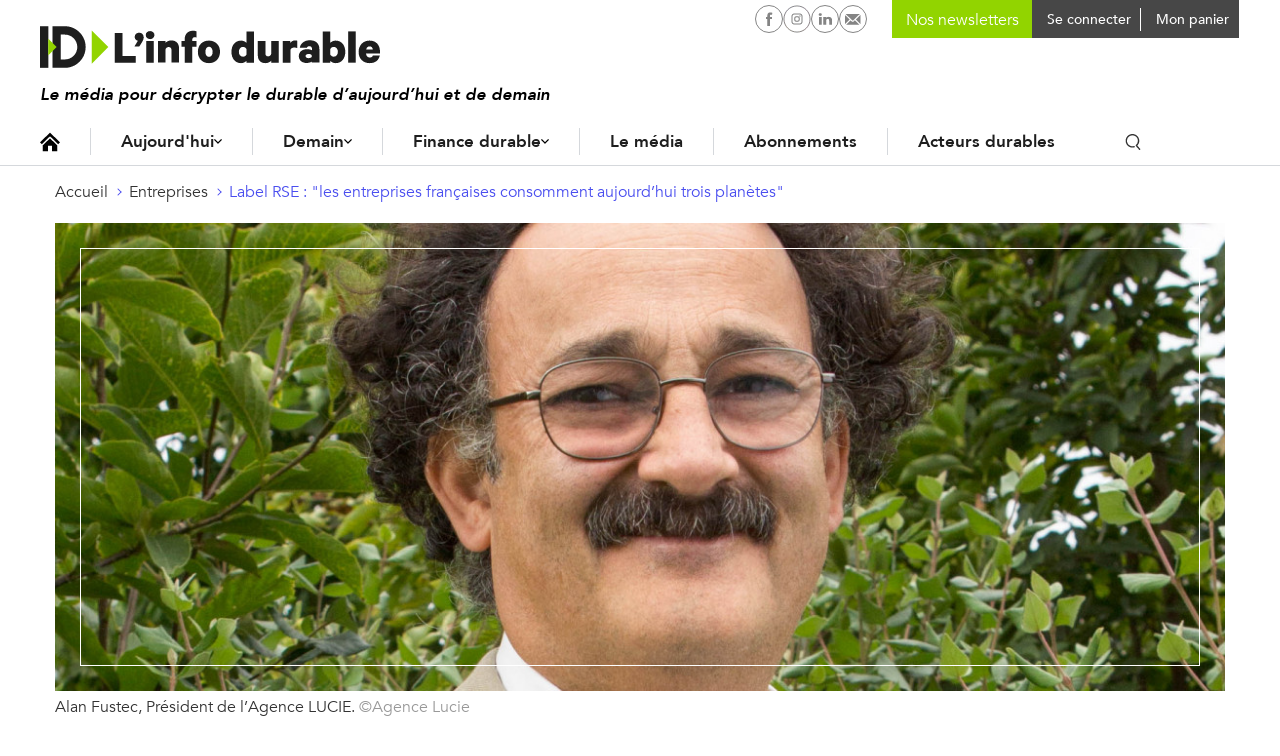

--- FILE ---
content_type: text/html; charset=UTF-8
request_url: https://www.linfodurable.fr/entreprises/rse-les-entreprises-francaises-consomment-aujourdhui-trois-planetes-36720
body_size: 16941
content:
<!DOCTYPE html>
<!--[if lte IE 9 ]><html lang="fr" dir="ltr" prefix="og: https://ogp.me/ns#" class="no-js no-touch ie-9 lte-ie9"><![endif]-->
<!--[if (gt IE 9)|!(IE)]><!--><html lang="fr" dir="ltr" prefix="og: https://ogp.me/ns#" class="no-js no-touch"><!--<![endif]-->
<head>
	<meta charset="utf-8" />
	<title>RSE : &quot;les entreprises françaises consomment aujourd’hui trois planètes&quot;</title>
	<link rel="canonical" href="https://www.linfodurable.fr/entreprises/rse-les-entreprises-francaises-consomment-aujourdhui-trois-planetes-36720" />
<meta name="description" content="Labellisation RSE, formation... l&#039;Agence LUCIE aide depuis plusieurs années les organisations à devenir des acteurs de la transition." />
<meta property="og:title" content="Label RSE : &quot;les entreprises françaises consomment aujourd’hui trois planètes&quot;" />
<meta property="og:description" content="Labellisation RSE, formation... l&#039;Agence LUCIE aide depuis plusieurs années les organisations à devenir des acteurs de la transition." />
<meta property="og:image" content="https://www.linfodurable.fr/sites/linfodurable/files/styles/share/public/2023-02/Alan-Fustec-AgenceLUCIE.jpg?itok=roFayYt9" />
<meta property="og:image:width" content="2002" />
<meta property="og:image:height" content="2002" />
<meta name="twitter:card" content="summary_large_image" />
<meta name="twitter:site" content="@ID_LinfoDurable" />
<meta name="MobileOptimized" content="width" />
<meta name="HandheldFriendly" content="true" />
<meta name="viewport" content="width=device-width, initial-scale=1, shrink-to-fit=no" />
<meta name="robots" content="max-snippet:-1" />
<meta name="robots" content="max-image-preview:large" />
<meta name="robots" content="max-video-preview:-1" />
<meta http-equiv="refresh" content="180" />
<link rel="shortcut icon" href="/sites/linfodurable/themes/id1/favicons/favicon.ico" type="image/vnd.microsoft.icon" />
<link rel="revision" href="https://www.linfodurable.fr/entreprises/rse-les-entreprises-francaises-consomment-aujourdhui-trois-planetes-36720" />

	<script>
	var _DEVICE_TOUCH_ = false;
	(function(ua,h,c) {
		h[c] = h[c].replace('no-js', 'js');
		if (('ontouchstart' in window) || (window.DocumentTouch && document instanceof DocumentTouch) || (navigator.MaxTouchPoints > 0) || (navigator.msMaxTouchPoints > 0)) {
			_DEVICE_TOUCH_ = true;
			h[c] = h[c].replace('no-touch', 'touch');
		}
	})(navigator.userAgent.toLowerCase(), document.documentElement, 'className');</script>
	<link rel="preload" crossOrigin="anonymous" href="/sites/linfodurable/themes/id1/fonts/Avenir-Book.woff" as="font">
	<link rel="preload" crossOrigin="anonymous" href="/sites/linfodurable/themes/id1/fonts/Avenir-Medium.woff" as="font">
	<link rel="preload" crossOrigin="anonymous" href="/sites/linfodurable/themes/id1/fonts/Avenir-Heavy.woff" as="font">
	<link rel="stylesheet" media="all" href="/sites/linfodurable/files/css/css_puKA4AH66nRp3A97ZD5jgaqmyt5PawF7ldSif3JPkBU.css" />
<link rel="stylesheet" media="all" href="/sites/linfodurable/files/css/css_MTe8iC6GeCBMlG0nXhOOgn2shkuuIq8u-YStiq0dH2U.css" />
<link rel="stylesheet" media="print" href="/sites/linfodurable/files/css/css_xdy4RZJF51dwcjz2egLY_f3QEtDPcbemm3-9xePHPgY.css" />
<link rel="stylesheet" media="all" href="/sites/linfodurable/files/css/css_GNDYwyT1vDbxbxRSb537jj9azLimkAb7MNL3JNFMMdU.css" />

	
	<link rel="apple-touch-icon" sizes="180x180" href="/sites/linfodurable/themes/id1/favicons/apple-touch-icon.png">
	<link rel="icon" type="image/png" sizes="32x32" href="/sites/linfodurable/themes/id1/favicons/favicon-32x32.png">
	<link rel="icon" type="image/png" sizes="16x16" href="/sites/linfodurable/themes/id1/favicons/favicon-16x16.png">
	<link rel="manifest" href="/sites/linfodurable/themes/id1/favicons/manifest.json">
	<link rel="mask-icon" href="/sites/linfodurable/themes/id1/favicons/safari-pinned-tab.svg" color="#94d60a">
	<meta name="theme-color" content="#ffffff">

  <!-- SirData CMP -->
  <script type="text/javascript" src="https://cache.consentframework.com/js/pa/33091/c/6lRPM/stub" referrerpolicy="origin" charset="utf-8"></script>
  <script>
  window.Sddan = {
      "info": {
          "hd_m" : "",
          "hd_s256" : "",
          "uf_postal_code" : "",
          "uf_bday" : "",
          "uf_gender" : "",
      }
  };
  </script>
  <script type="text/javascript" src="https://choices.consentframework.com/js/pa/33091/c/6lRPM/cmp" referrerpolicy="origin" charset="utf-8" async></script>
  <!-- End SirData CMP -->

	<script>
    (function(i,s,o,g,r,a,m){i['GoogleAnalyticsObject']=r;i[r]=i[r]||function(){
    (i[r].q=i[r].q||[]).push(arguments)},i[r].l=1*new Date();a=s.createElement(o),
    m=s.getElementsByTagName(o)[0];a.async=1;a.src=g;m.parentNode.insertBefore(a,m)
    })(window,document,'script','https://www.google-analytics.com/analytics.js','ga');
    ga('create', 'UA-102740576-1', 'auto');
    ga('send', 'pageview');
	</script>

  <!-- SirData server side -->
  <script type="text/javascript"> window.dataLayer = window.dataLayer || [];
    window.dataLayer.push({ 'gtm.start': new Date().getTime(), event: 'gtm.js' });
  </script>
  <script type="text/javascript" src="https://zjycvv.linfodurable.fr/ksvtne.js" async></script>
  <!-- End SirData server side -->

  <!-- Facebook Pixel Code -->
  <script>
    !function(f,b,e,v,n,t,s)
    {if(f.fbq)return;n=f.fbq=function(){n.callMethod?
    n.callMethod.apply(n,arguments):n.queue.push(arguments)};
    if(!f._fbq)f._fbq=n;n.push=n;n.loaded=!0;n.version='2.0';
    n.queue=[];t=b.createElement(e);t.async=!0;
    t.src=v;s=b.getElementsByTagName(e)[0];
    s.parentNode.insertBefore(t,s)}(window, document,'script',
    'https://connect.facebook.net/en_US/fbevents.js');
    fbq('init', '356717959182423');
    fbq('track', 'PageView');
  </script>
  <noscript><img height="1" width="1" style="display:none" src="https://www.facebook.com/tr?id=356717959182423&ev=PageView&noscript=1" /></noscript>
  <!-- End Facebook Pixel Code -->

  <script async src="https://pagead2.googlesyndication.com/pagead/js/adsbygoogle.js?client=ca-pub-2033494139890873" crossorigin="anonymous"></script>
  <script async id="ebx" src="//applets.ebxcdn.com/ebx.js"></script>
</head>
<body class="page-category--entreprises path-node page-node-type-article">

  <script type="text/javascript">
    data = [{"page-type":"article","page-category":"entreprises","article-id":"article-36720","article-format":"entreprises","article-type":"article","log":false}];
    window.dataLayer = (window.dataLayer || []).reverse();
    window.dataLayer.push(data[0]);
    window.dataLayer = window.dataLayer.reverse();
  </script>

  <!-- Google Tag Manager (noscript) -->
  <noscript><iframe src="https://www.googletagmanager.com/ns.html?id=GTM-5KKCSXQ"
  height="0" width="0" style="display:none;visibility:hidden"></iframe></noscript>
  <!-- End Google Tag Manager (noscript) -->

	<script>
	(function(d,c,xhr,e){
		xhr = new XMLHttpRequest();
		xhr.open('GET', '/sites/linfodurable/themes/id1/img/sprite-icons.svg?t7bu82=', !0);
		xhr.onload = function () {
			e = d.createElement('div');
			e.innerHTML = xhr.responseText;
			d.body.insertBefore(e[c][0], d.body[c][0]);
		};
		xhr.send();
	})(document, 'childNodes');
	</script>
	
	  <div class="dialog-off-canvas-main-canvas" data-off-canvas-main-canvas>
    <div id="popin-newsletter-modal" data-closable>
  <div>
    <div class="popin-content">
      <button class="close" aria-label="Close alert" type="button" data-close>
        <span aria-hidden="true">&times;</span>
      </button>
      <div class="popin-title">
        Newsletters ID, l’Info Durable
      </div>
      <div class="popin-description">
        <p>
          Pour ne rien rater de <strong>l’info durable</strong>, abonnez-vous <strong>gratuitement</strong> à nos newsletters.
        </p>
      </div>
      <div id="newsletter-block-container"></div>
          </div>
  </div>
</div>


<ul class="access-links hide-print">
	<li>
		<a href="#navigation" class="color-white bg-grey-dark">Navigation</a>
	</li>
	<li>
		<a href="#contenu" class="color-white bg-grey-dark">Contenu</a>
	</li>
</ul>
<input
type="checkbox" id="menu-mobile-toggle">

<header class="site-header hide-print" role="banner">
	<div class="container">
		<div class="site-header_inner"> 
			<label for="menu-mobile-toggle" class="hide-l">
				<svg class="icon icon-ic_burger fs-20" role="img" aria-hidden="true"><use xlink:href="#ic_burger-icon"/></svg>

				<svg class="icon icon-close fs-20" role="img" aria-hidden="true"><use xlink:href="#close-icon"/></svg>

			</label>
			<a href="https://www.linfodurable.fr/" class="site-header_logo">
				<img src="/sites/linfodurable/themes/id1/img/logo_new.svg" alt="ID, l'Info Durable" width="340" class="">
							</a>
			<div class="header_baseline">Le média pour décrypter le durable d’aujourd’hui et de demain</div>

						<div class="site-header_user">
				<nav id="block-id-main-menu" role="navigation" aria-labelledby="id-main-menu-title" class="block block-menu navigation menu--main">
					<p id="id-main-menu-title" class="visually-hidden">Navigation principale</p>
					

  <ul class="menu menu-level-0">
      
    <li class="menu-item">
      <a href="/" class="icon-home" data-drupal-link-system-path="&lt;front&gt;">Accueil</a>
                    
  
  <div class="menu_link_content menu-link-contentmenu-v3 view-mode-default menu-dropdown">
  <div class="dropdown-content">
              
          </div>
  </div>



          </li>
      
    <li class="menu-item menu-item--expanded">
      <a href="/aujourdhui" data-drupal-link-system-path="node/36972">Aujourd&#039;hui</a>
                    
  
  <div class="menu_link_content menu-link-contentmenu-v3 view-mode-default menu-dropdown menu-dropdown-0 menu-type-default">
  <div class="dropdown-content">
              
            <div class="clearfix text-formatted field field--name-field-teaser field--type-text-long field--label-hidden field__item"><p>Des actualités, des décryptages et des solutions qui façonnent la transition écologique et le durable d’aujourd'hui.</p>
</div>
      
  <ul class="menu menu-level-1">
      
    <li class="menu-item menu-item--expanded">
      <a href="">Aujourd’hui</a>
                    
  
  <div class="menu_link_content menu-link-contentmenu-v3 view-mode-default menu-dropdown menu-dropdown-1 menu-type-default">
  <div class="dropdown-content">
              
  <ul class="menu menu-level-2">
      
    <li class="menu-item">
      <a href="/aujourdhui/actualites" data-drupal-link-system-path="aujourdhui/actualites">Actualités</a>
                    
  
  <div class="menu_link_content menu-link-contentmenu-v3 view-mode-default menu-dropdown">
  <div class="dropdown-content">
              
          </div>
  </div>



          </li>
      
    <li class="menu-item">
      <a href="/aujourdhui/agir-quotidien" data-drupal-link-system-path="aujourdhui/agir-quotidien">Au quotidien</a>
                    
  
  <div class="menu_link_content menu-link-contentmenu-v3 view-mode-default menu-dropdown">
  <div class="dropdown-content">
              
          </div>
  </div>



          </li>
      
    <li class="menu-item">
      <a href="/tendances" data-drupal-link-system-path="taxonomy/term/3288">Tendances</a>
                    
  
  <div class="menu_link_content menu-link-contentmenu-v3 view-mode-default menu-dropdown">
  <div class="dropdown-content">
              
          </div>
  </div>



          </li>
      
    <li class="menu-item">
      <a href="/magazines" data-drupal-link-system-path="magazines">Magazines</a>
                    
  
  <div class="menu_link_content menu-link-contentmenu-v3 view-mode-default menu-dropdown">
  <div class="dropdown-content">
              
          </div>
  </div>



          </li>
      
    <li class="menu-item">
      <a href="/agenda" data-drupal-link-system-path="agenda">Agenda</a>
                    
  
  <div class="menu_link_content menu-link-contentmenu-v3 view-mode-default menu-dropdown">
  <div class="dropdown-content">
              
          </div>
  </div>



          </li>
      
    <li class="menu-item">
      <a href="https://www.linfodurable.fr/dossiers">Dossiers</a>
                    
  
  <div class="menu_link_content menu-link-contentmenu-v3 view-mode-default menu-dropdown">
  <div class="dropdown-content">
              
          </div>
  </div>



          </li>
    </ul>



          </div>
  </div>



          </li>
    </ul>



          </div>
  </div>



          </li>
      
    <li class="menu-item menu-item--expanded">
      <a href="/demain" data-drupal-link-system-path="node/36973">Demain</a>
                    
  
  <div class="menu_link_content menu-link-contentmenu-v3 view-mode-default menu-dropdown menu-dropdown-0 menu-type-default">
  <div class="dropdown-content">
              
            <div class="clearfix text-formatted field field--name-field-teaser field--type-text-long field--label-hidden field__item"><p>Des infos sur les innovations en cours, des portraits et initiatives inspirantes, ici et ailleurs, pour construire le monde durable de demain.</p>
</div>
      
  <ul class="menu menu-level-1">
      
    <li class="menu-item menu-item--expanded">
      <a href="">Demain</a>
                    
  
  <div class="menu_link_content menu-link-contentmenu-v3 view-mode-default menu-dropdown menu-dropdown-1 menu-type-default">
  <div class="dropdown-content">
              
  <ul class="menu menu-level-2">
      
    <li class="menu-item">
      <a href="/solutions" data-drupal-link-system-path="taxonomy/term/3291">Solutions</a>
                    
  
  <div class="menu_link_content menu-link-contentmenu-v3 view-mode-default menu-dropdown">
  <div class="dropdown-content">
              
          </div>
  </div>



          </li>
      
    <li class="menu-item">
      <a href="/inspirations" data-drupal-link-system-path="taxonomy/term/3290">Inspirations</a>
                    
  
  <div class="menu_link_content menu-link-contentmenu-v3 view-mode-default menu-dropdown">
  <div class="dropdown-content">
              
          </div>
  </div>



          </li>
      
    <li class="menu-item">
      <a href="/ailleurs-dans-le-monde" data-drupal-link-system-path="taxonomy/term/3289">Ailleurs dans le monde</a>
                    
  
  <div class="menu_link_content menu-link-contentmenu-v3 view-mode-default menu-dropdown menu-dropdown-2 menu-type-default">
  <div class="dropdown-content">
              
            <div class="clearfix text-formatted field field--name-field-teaser field--type-text-long field--label-hidden field__item"><p>Demain en France ?</p>
</div>
      
          </div>
  </div>



          </li>
      
    <li class="menu-item">
      <a href="/tribunes" data-drupal-link-system-path="taxonomy/term/3293">Tribunes</a>
                    
  
  <div class="menu_link_content menu-link-contentmenu-v3 view-mode-default menu-dropdown">
  <div class="dropdown-content">
              
          </div>
  </div>



          </li>
    </ul>



          </div>
  </div>



          </li>
    </ul>



          </div>
  </div>



          </li>
      
    <li class="menu-item menu-item--expanded">
      <a href="/finance-durable" data-drupal-link-system-path="node/36974">Finance durable</a>
                    
  
  <div class="menu_link_content menu-link-contentmenu-v3 view-mode-default menu-dropdown menu-dropdown-0 menu-type-default">
  <div class="dropdown-content">
              
            <div class="clearfix text-formatted field field--name-field-teaser field--type-text-long field--label-hidden field__item"><p>Toute l’information de la finance durable, des contenus pédagogiques et des outils pour épargnants et investisseurs.</p>
</div>
      
  <ul class="menu menu-level-1">
      
    <li class="menu-item menu-item--expanded">
      <a href="">Finance durable</a>
                    
  
  <div class="menu_link_content menu-link-contentmenu-v3 view-mode-default menu-dropdown menu-dropdown-1 menu-type-default">
  <div class="dropdown-content">
              
  <ul class="menu menu-level-2">
      
    <li class="menu-item">
      <a href="/finance-durable/actualites" data-drupal-link-system-path="taxonomy/term/3191">Actualités</a>
                    
  
  <div class="menu_link_content menu-link-contentmenu-v3 view-mode-default menu-dropdown">
  <div class="dropdown-content">
              
          </div>
  </div>



          </li>
      
    <li class="menu-item">
      <a href="/epargnants">Épargnants</a>
                    
  
  <div class="menu_link_content menu-link-contentmenu-v3 view-mode-default menu-dropdown menu-dropdown-2 menu-type-default">
  <div class="dropdown-content">
              
            <div class="clearfix text-formatted field field--name-field-teaser field--type-text-long field--label-hidden field__item"><p>Découvrir</p>
</div>
      
          </div>
  </div>



          </li>
      
    <li class="menu-item">
      <a href="/investir-durable/professionnels">Professionnels</a>
                    
  
  <div class="menu_link_content menu-link-contentmenu-v3 view-mode-default menu-dropdown menu-dropdown-2 menu-type-default">
  <div class="dropdown-content">
              
            <div class="clearfix text-formatted field field--name-field-teaser field--type-text-long field--label-hidden field__item"><p>Aller plus loin</p>
</div>
      
          </div>
  </div>



          </li>
      
    <li class="menu-item">
      <a href="/finance-durable/2030-investir-demain" data-drupal-link-system-path="taxonomy/term/3295">2030, Investir Demain</a>
                    
  
  <div class="menu_link_content menu-link-contentmenu-v3 view-mode-default menu-dropdown">
  <div class="dropdown-content">
              
          </div>
  </div>



          </li>
    </ul>



          </div>
  </div>



          </li>
    </ul>



<div  class="link-magazine">
      
            <div class="field field--name-field-link field--type-link field--label-hidden field__item"><a href="/magazines/investir-durable">Retrouvez notre dernier magazine</a></div>
      
            <div class="field field--name-field-image field--type-image field--label-hidden field__item">  <img src="/sites/linfodurable/files/2025-09/push-magazine-finance-2025_0.png" width="468" height="432" alt="" />

</div>
      
  </div>

          </div>
  </div>



          </li>
      
    <li class="menu-item">
      <a href="/qui-sommes-nous" data-drupal-link-system-path="node/47222">Le média</a>
                    
  
  <div class="menu_link_content menu-link-contentmenu-v3 view-mode-default menu-dropdown">
  <div class="dropdown-content">
              
          </div>
  </div>



          </li>
      
    <li class="menu-item">
      <a href="/decouvrez-nos-formules-dabonnement" data-drupal-link-system-path="node/47221">Abonnements</a>
                    
  
  <div class="menu_link_content menu-link-contentmenu-v3 view-mode-default menu-dropdown">
  <div class="dropdown-content">
              
          </div>
  </div>



          </li>
      
    <li class="menu-item">
      <a href="/partenaires" data-drupal-link-system-path="partenaires">Acteurs durables</a>
                    
  
  <div class="menu_link_content menu-link-contentmenu-v3 view-mode-default menu-dropdown">
  <div class="dropdown-content">
              
          </div>
  </div>



          </li>
    </ul>


					<div class="search-block inline-block">
						<button class="toggle-search p-5 font-medium"><svg class="icon icon-ic_search " role="img" aria-hidden="true"><use xlink:href="#ic_search-icon"/></svg>
</button>
						<form class="id-search-api-page-block-form search-api-page-block-form search-form search-block-form container-inline" data-drupal-selector="id-search-api-page-block-form" action="/entreprises/rse-les-entreprises-francaises-consomment-aujourdhui-trois-planetes-36720" method="post" id="id-search-api-page-block-form" accept-charset="UTF-8">
  <div class="form--inline">
    <div class="js-form-item form-item js-form-type-search form-type-search js-form-item-keys form-item-keys form-no-label">
      <label for="edit-keys" class="visually-hidden">Rechercher</label>
          <input title="Indiquer les termes à rechercher" placeholder="Rechercher une info ou une solution" autocomplete="off" class="id_search_autocomplete form-search" data-drupal-selector="edit-keys" type="search" id="edit-keys" name="keys" value="" size="15" maxlength="128" />

        </div>
  <input autocomplete="off" data-drupal-selector="form-dgq2c-h3jh4z6hy4bta0sk5gj1ktpx1zfgedlxzhvzi" type="hidden" name="form_build_id" value="form-DGQ2C-h3jH4Z6hY4btA0Sk5gj1ktpX1ZFgedlXZHVZI" />
  <input data-drupal-selector="edit-id-search-api-page-block-form" type="hidden" name="form_id" value="id_search_api_page_block_form" />
<div data-drupal-selector="edit-actions" class="form-actions js-form-wrapper form-wrapper" id="edit-actions--2">  <input class="search-form__submit button js-form-submit form-submit" data-drupal-selector="edit-submit" type="submit" id="edit-submit" name="op" value="Ok" />
</div>

</div>
</form>

						<div class="id_search_autocomplete_wrapper">
							<div class="id_search_autocomplete_target"></div>
							<div class="id_search_autocomplete_ads">
														<ins data-revive-zoneid="173" data-revive-id="b6e958f629c30dff22c2f8c437bf8977"></ins>
			
							</div>
						</div>
						<div class="id_search_autocomplete_overlay"></div>
					</div>
				</nav>
				<div class="search-block search-block--mobile">
					<div class="block block-views block-views-exposed-filter-blocksearch-page-1">
  
      <h2>Vous ne trouvez rien ?</h2>
    
      <form class="views-exposed-form" data-drupal-selector="views-exposed-form-search-page-1" action="/search" method="get" id="views-exposed-form-search-page-1" accept-charset="UTF-8">
  <div class="form--inline clearfix">
  <div class="js-form-item form-item js-form-type-textfield form-type-textfield js-form-item-keys form-item-keys form-no-label">
          <input placeholder="Rechercher une info ou une solution" data-drupal-selector="edit-keys" type="text" id="edit-keys--4" name="keys" value="" size="30" maxlength="128" class="form-text" />

        </div>
<div data-drupal-selector="edit-actions" class="form-actions js-form-wrapper form-wrapper" id="edit-actions--6">  <input data-drupal-selector="edit-submit-search" type="submit" id="edit-submit-search" value="Rechercher" class="button js-form-submit form-submit" />
</div>

</div>

</form>

  </div>

				</div>
			</div>

			<div class="user-menu-buttons">
				<div class="social-networks">
					<a href="https://www.facebook.com/IDlinfodurable/" target="_blank" rel="noopener" class="p-4"><svg class="icon icon-facebook-circle " role="img" aria-hidden="true"><use xlink:href="#facebook-circle-icon"/></svg>

						<span class="visually-hidden">L'infodurable sur Facebook</span>
					</a>
										                    <a href="https://www.instagram.com/id_linfodurable/" target="_blank" rel="noopener" class="p-4"><svg class="icon icon-instagram-circle " role="img" aria-hidden="true"><use xlink:href="#instagram-circle-icon"/></svg>

						<span class="visually-hidden">L'infodurable sur Instagram</span>
					</a>
										<a href="https://www.linkedin.com/company/id-l-info-durable-tousacteurs/" target="_blank" rel="noopener" class="p-4"><svg class="icon icon-linkedin-circle " role="img" aria-hidden="true"><use xlink:href="#linkedin-circle-icon"/></svg>

						<span class="visually-hidden">L'infodurable sur Linkedin</span>
					</a>
					<a href="/contact" rel="noopener" class="p-4"><svg class="icon icon-nl-circle " role="img" aria-hidden="true"><use xlink:href="#nl-circle-icon"/></svg>

						<span class="visually-hidden">L'infodurable sur Linkedin</span>
					</a>
				</div>

        <div class="user-menu user-nl">
					<form class="block-mailchimp-signup-subscribe-form" method="post" accept-charset="UTF-8" onsubmit="event.preventDefault(); return false;">
  <div class="mailchimp-newsletter-mergefields">
    <div class="form-item js-form-type-email form-type-email form-item-mergevars-email">
      <input id="block-mailchimp-input-email" placeholder="Nos newsletters" type="email" name="email" value="" size="25" maxlength="254" class="form-email required">
    </div>
  </div>
</form>
				</div>

				<div class="user-menu user-menu-account">
																<a href="https://www.linfodurable.fr/user/login" class="connecter-link p-5 font-medium">
							<span class="pl-5 fs-14 va-middle">Se connecter</span>
						</a>
									</div>

				<div class="user-menu user-menu-cart">
					<div class="cart--cart-block">
  <div class="cart-block--summary">
    <a class="cart-block--link__expand" href="/cart">
      <span class=" fs-14 va-middl"></span>
      <span class="cart-block--summary__label fs-14 va-middl">Mon panier</span>
    </a>
  </div>
  </div>

				</div>

			</div>

      <div class="mobile-user-buttons">
                <div class="user-button ml-10 hide-l user-button-account">
              <a href="https://www.linfodurable.fr/user/login" class="fancy_login_disable"><svg class="icon icon-ic_user " role="img" aria-hidden="true"><use xlink:href="#ic_user-icon"/></svg>
</a>
          </div>
    <div class="user-button ml-10 hide-l user-button-cart">
      <div class="cart--cart-block">
  <div class="cart-block--summary">
    <a href="/cart">
      <span class="cart-block--summary__icon"></span>
    </a>
  </div>
</div>

    </div>
      
    <a href="#" class="user-button search-link search-link--mobile hide-l inline-block">
      <span class="p-5 font-medium"><svg class="icon icon-ic_search " role="img" aria-hidden="true"><use xlink:href="#ic_search-icon"/></svg>
</span>
    </a>
      </div>

		</div>


	</div>
</header>



<label for="menu-mobile-toggle" class="menu-mobile_overlay hide-l"></label>


<div class="id_search_autocomplete_wrapper id_search_autocomplete_wrapper_medium">
	<div class="id_search_autocomplete_target"></div>
	<div class="id_search_autocomplete_ads">
								<ins data-revive-zoneid="173" data-revive-id="b6e958f629c30dff22c2f8c437bf8977"></ins>
			
	</div>
</div>
<div class="id_search_autocomplete_overlay id_search_autocomplete_overlay_medium"></div>

<main role="main" id="contenu">

	
  	<div id="block-filsdariane" class="block block-system block-system-breadcrumb-block">
  
    
      <nav class="breadcrumb" role="navigation" aria-labelledby="system-breadcrumb">
  <ol>
      <li>
                        <a href="/" class="fs-14">Accueil</a>
                  </li>
      <li>
                        <a href="/entreprises" class="fs-14">Entreprises</a>
                  </li>
      <li>
                        <a href="/entreprises/rse-les-entreprises-francaises-consomment-aujourdhui-trois-planetes-36720" class="fs-14">Label RSE : &quot;les entreprises françaises consomment aujourd’hui trois planètes&quot;</a>
                  </li>
    </ol>
</nav>
<script type="application/ld+json">
{"@context":"http:\/\/schema.org","@type":"BreadcrumbList","itemListElement":[{"@type":"ListItem","position":1,"item":{"@id":"\/","name":"Accueil"}},{"@type":"ListItem","position":2,"item":{"@id":"\/entreprises","name":"Entreprises"}},{"@type":"ListItem","position":3,"item":{"@id":"\/entreprises\/rse-les-entreprises-francaises-consomment-aujourdhui-trois-planetes-36720","name":"Label RSE : \"les entreprises fran\u00e7aises consomment aujourd\u2019hui trois plan\u00e8tes\""}}]}
</script>

  </div>

	
	
	<div data-drupal-messages-fallback class="hidden"></div>

	

			<div id="block-contenudelapageprincipale" class="block block-system block-system-main-block">
  
    
      <div class="ad-container ad-banner"></div>
<article role="article" class="node node--type-article node--view-mode-full">
	<div class="grid">
		<header class="col-12_sm-12">
							
            <div class="field field--name-field-media-image field--type-entity-reference field--label-hidden field__item"><article class="media media--type-image media--view-mode-media-principal-article">
  
      
<div  class="media-image_inner-group">
      
            <div class="field field--name-field-image-image field--type-image field--label-hidden field__item">  <img src="/sites/linfodurable/files/styles/node_header_1200x480_/public/2023-02/Alan-Fustec-AgenceLUCIE.jpg?h=1c2e53eb&amp;itok=5otPx4np" width="1200" height="480" alt="" class="image-style-node-header-1200x480-" />


</div>
      
<div  class="media-image_caption-group">
      
            <div class="field field--name-field-image-caption field--label-hidden field__item">Alan Fustec, Président de l’Agence LUCIE.</div>
      
            <div class="field field--name-field-image-credit field--label-hidden field__item">©Agence Lucie</div>
      
  </div>

  </div>

  </article>
</div>
      
						<div class="grid">
				<div class="col-9_sm-12" data-push-left="off-3_sm-0">
					<div class="fs-20 inline-block green-border-bottom node-15">Entreprises</div>
					<h1 class="fs-40 fs-32-s lh-none node-20"><span class="field field--name-title field--type-string field--label-hidden">Label RSE : &quot;les entreprises françaises consomment aujourd’hui trois planètes&quot;</span>
</h1>
				</div>
			</div> 
		</header>
	</div>
	<div class="grid">
		<div class="col-8_sm-12">
		<div class="paywall-container">
			
			
			
			<time class="fs-14 color-grey-semidark node-10 block" datetime="2023-02-05T06:00:02+01:00">
				05/02/2023
							</time>

			<h2 class="font-medium fs-20 node-20">
            Labellisation RSE, formation... l'Agence LUCIE aide depuis plusieurs années les organisations à devenir des acteurs de la transition.

      </h2>			<div class="article-aside-body align-center hide-print">

			</div>
			
            <div class="clearfix text-formatted field field--name-field-article-body field--type-text-with-summary field--label-hidden field__item"><p>ID a rencontré Alan Fustec, président de <a href="https://agence-lucie.com/" target="_blank">LUCIE</a>. L'occasion de revenir avec lui sur les différentes activités de l'agence, son développement à l'international ou encore le lancement de "Lucie Positive", un label RSE prenant en compte les limites planétaires. Entretien.</p>
<h2>Votre agence a plusieurs activités : formation, délivrance de labels…quelle la cohérence entre toutes ces activités ?</h2>
<p>L’Agence LUCIE a deux grandes activités très complémentaires : la <strong>labellisation RSE</strong> et la formation. Elle n’a pas, en revanche, d’activité de conseil parce qu’il n’est pas crédible de conseiller une entreprise puis de l’auditer pour la labelliser. On ne peut être juge et partie. Lorsque les candidats à la labellisation souhaitent un accompagnement, nous les mettons en contact avec notre réseau de consultants partenaires :  ils sont plus de 200 aujourd’hui sur tout le territoire. </p>
<p>L’Agence propose à ses clients des parcours de progrès en <a href="https://www.linfodurable.fr/investir-durable/en-bref/finance-durable-quest-ce-que-la-rse-33160" target="_blank">RSE</a> jalonnés par plusieurs labels. Les 1200 membres de sa communauté sont ainsi engagés dans des processus d’amélioration continue, ce qui crée des besoins très importants en formation. Le CFL (Centre de Formation Lucie), le seul exclusivement dédié à la RSE en France, répond à ces besoins avec plus de 50 thématiques au catalogue (RSE, gouvernance, achats, environnement, numérique responsable…). Il attire, outre les membres de la communauté, de nombreuses entreprises qui ne sont pas candidates à une labellisation. </p>
<blockquote><p>Le sérieux et la crédibilité d’un label reposent sur 2 éléments clés : la qualité de son référentiel et de sa démarche de labellisation.</p>
</blockquote>
<p>Toutes ces activités sont en développement rapide depuis 3 ans sous l’effet d’une forte accélération de la prise en compte de la RSE partout (entreprises, collectivités, associations…)</p>
<h2>Comment garantissez-vous un cahier des charges strict doublé d’une indépendance garantie pour vos labels, c’est souvent un sujet central dans le milieu de la certification ?</h2>
<p>Le sérieux et la crédibilité d’un label reposent sur 2 éléments clés : la qualité de son référentiel et de sa démarche de labellisation. C’est d’autant plus vrai pour un label RSE, qui doit s’appuyer sur une démarche <strong>éthique</strong> et <strong>transparente</strong>. </p>
<p>Nos labels sont ainsi adossés à des référentiels et standards reconnus. C’est le cas, par exemple, du label LUCIE 26000 conforme à la norme ISO 26000. Ces documents sont tenus à jour en permanence en fonction des évolutions incitatives et réglementaires. C’est le cas en ce moment. Nous sommes en train d’y intégrer les exigences de la <a href="https://www.linfodurable.fr/investir-durable/analyses/finance-durable-quest-ce-que-la-csrd-36500" target="_blank">CSRD</a>, future norme européenne de reporting extra-financier qui s’imposera aux entreprises à partir de 2025. </p>
<p>Le processus de labellisation est le second pilier de notre crédibilité. Il est fondé sur deux phases d’évaluation indépendantes : la première consiste en un audit assuré par un organisme tiers, indépendant de l’Agence, tel, par exemple, Bureau Veritas Certification. Ses auditeurs se rendent chez les candidats et procèdent à une évaluation de maturité RSE exigeante, en interrogeant notamment les parties prenantes de l’organisation. Il en résulte un rapport présentant des points forts et des points faibles. Un plan de progrès portant sur les points faibles est alors demandé à l’entreprise. Dès qu’il est prêt, l’Agence réunit un comité de labellisation composé d’experts en RSE indépendant qui décide de délivrer le <strong>label</strong> ou pas. La direction de l’Agence ne fait pas partie de ce comité. Un audit de suivi est réalisé deux ans plus tard pour vérifier la mise en œuvre du plan de progrès. </p>
<blockquote><p>En moyenne, les entreprises françaises consomment aujourd’hui 3 planètes quand on en n’a qu’une seule.</p>
</blockquote>
<p>Certains confrères imposent seulement de répondre à un questionnaire en ligne et d’apporter des preuves documentaires. Selon nous, c’est trop léger. </p>
<h2>Dans un écosystème ou la multiplication des labels interroge, vous n’en délivrez pas moins de six, chacun était utile et singulier ?</h2>
<p>Nous participons effectivement à la profusion des labels ! Mais nous avons pour nous d’avoir été le premier label RSE en France (2007) avec LUCIE 26000. La diversité est toujours forte dans les secteurs émergents (automobile au début du XXème siècle, ordinateurs dans les années 80…) et puis avec le temps, seuls quelques acteurs subsistent. </p>
<p>Nous proposons une gamme de labels qui permet aux entreprises de s’inscrire dans des parcours de progrès. C’est le cas par exemple avec les labels :</p>
<ul>
<li>LUCIE Progress (premiers pas), </li>
<li>LUCIE 26000 puis </li>
<li>LUCIE Positive (voir plus bas). </li>
</ul>
<p>Nous avons aussi des labels thématiques sur la <a href="https://www.linfodurable.fr/environnement/cop15-les-chiffres-cles-sur-letat-de-la-biodiversite-35954" target="_blank">biodiversité</a> ou le numérique pour les entreprises qui ont à cœur de montrer leurs engagements sur ces sujets. Il n’y a donc pas de redondance. </p>
<blockquote><p>Le label LUCIE Positive s’adresse donc aux entreprises déjà labellisées LUCIE 26000 qui souhaitent démontrer qu’elles créent de la valeur sociale nette, tout en respectant les limites planétaires .</p>
</blockquote>
<h2>Vous avez récemment lancé "Lucie Positive", quelle est sa particularité et à quels besoins est-ce qu’il répond ?</h2>
<p>Il répond à un constat. En moyenne, les entreprises françaises consomment aujourd’hui 3 planètes quand on en n’a qu’une seule… Les entreprises fortement engagées dans une démarche RSE, telles que celles labellisées Lucie 26000, en consomment encore deux. Il apparaît ainsi que l’engagement en RSE tel qu’on l’entend aujourd’hui incluant les labels RSE, les entreprises à mission, les entreprises à <strong>impact</strong>, etc, est nécessaire, mais insuffisant. </p>
<p><a href="https://agence-lucie.com/solutions/label-lucie-positive/" target="_blank">Le label LUCIE Positive</a> s’adresse donc aux entreprises déjà labellisées LUCIE 26000 qui souhaitent démontrer qu’elles créent de la valeur sociale nette, tout en respectant les limites planétaires. </p>
<p>Il a fallu 18 mois de R&amp;D en partenariat avec Goodwill-management pour produire le cahier des charges du label LUCIE Positive. Il se concentre sur 12 indicateurs sociaux et environnementaux : santé sécurité (accidents du travail), précarité de l’emploi (taux de CDD et intérim), écarts de rémunération injustifiés, formation professionnelle, insertion professionnelle, changement climatique (GES), consommation des ressources, artificialisation des sols, pollution de l’air, gestion des déchets, consommation d’eau, pollution de l’eau. Pour chacun de ces indicateurs, des quotas sont à respecter.  L’entreprise mesure alors ses performances sur ces sujets et constate des écarts.  Elle définit ensuite la trajectoire à suivre et les investissements à réaliser afin de respecter ces quotas à un horizon qu’elle choisit dans le futur. Si elle décide de les respecter en 2028, après audit de sa trajectoire, le label LUCIE Positive 2028 lui est délivré. Mais elle choisira peut-être d’obtenir le label LUCIE Positive 2035 ou 2042 (nous n’allons pas au-delà de 2050). Chaque année après délivrance du label, les progrès de l’entreprise sur sa trajectoire sont audités. </p>
<h2>Vous intervenez aussi sur le plan international, récemment avec la labellisation d’une banque en Côte d’Ivoire, dans ce cas vous vous adaptez aux standards locaux ou ce sont les mêmes cahiers des charges partout dans le monde ?</h2>
<p>En effet, l’Agence LUCIE accélère son développement à l’international où nous avons déjà une vingtaine de clients. Aujourd’hui, nous nous concentrons en priorité sur les pays de l’Union européenne, ce qui facilite la transposition de nos référentiels, notamment sur un <strong>plan réglementaire</strong>. Notre objectif est d’avoir un tiers de nos membres à l’étranger à terme. </p>
<blockquote><p>Je ne dirai pas que le numérique est le parent pauvre de la <strong>transition</strong>. Au contraire, de plus en plus d’entreprises et collectivités (comme la Région Bretagne, par exemple, qui est labellisée) prennent le sujet en main.</p>
</blockquote>
<p>Nous avons également un projet de développement en Afrique de l’Ouest qui semble prometteur. La question de l’adaptation aux spécificités locales va rapidement se poser dans ce cadre. Pour ce qui concerne la labellisation de NSIA Banque Cote d’Ivoire, nous avons fait le choix de conserver les mêmes exigences que pour nos clients français. Cette banque est très fière, de ce fait, d’avoir un niveau de maturité en RSE qui est atteint par seulement 1 % des entreprises en France.   </p>
<h2>Le numérique reste le parent pauvre de la transition ?</h2>
<p>Je ne dirai pas que le numérique est le parent pauvre de la <strong>transition</strong>. Au contraire, de plus en plus d’entreprises et collectivités (comme la Région Bretagne, par exemple, qui est labellisée) prennent le sujet en main. Fin 2021, la France a adopté une loi visant à réduire l’empreinte environnementale du numérique (REEN), une première mondiale. Pour moi le parent pauvre serait plutôt la biodiversité, qui peine à trouver sa place dans les stratégies RSE des entreprises. </p>
<div class="wysiwyg-encart wysiwyg-encart--blue">
<p><strong><a data-auth="NotApplicable" data-linkindex="0" data-loopstyle="link" data-safelink="true" href="https://linfodurable.us16.list-manage.com/subscribe?u=7c865d50c4cb896f7d830f45d&amp;id=6908ce3e17" rel="noreferrer noopener" target="_blank">Vous avez apprécié cette information ? Abonnez-vous à notre newsletter en cliquant ici !</a>  </strong></p>
<p><strong>Pour aller plus loin et agir à votre échelle, découvrez en prévente notre guide Idées Pratiques #12 : <a data-auth="NotApplicable" data-linkindex="1" data-loopstyle="link" data-safelink="true" href="https://fr.ulule.com/associer-economies-avec-ecologie/?utm_medium=ulule&amp;utm_source=teaser&amp;utm_campaign=presale_IP12" rel="noreferrer noopener" target="_blank">"Ecologie : gagner plus, dépenser moins”.</a> </strong></p>
<p>Au sommaire : enjeux, analyses, entretien décryptages... 68 pages pour associer économies avec écologie ! </p>
<p><article data-embed-button="images" data-entity-embed-display="view_mode:media.wysiwyg_50" data-entity-type="media" data-entity-uuid="e87b6fa1-4c35-477f-a637-2b4994b3bed9" data-langcode="fr" class="align-center embedded-entity"><article class="media media--type-image media--view-mode-wysiwyg-50"><img src="/sites/linfodurable/files/styles/w400/public/2023-04/IP%2012.png?itok=sQE4U4Om" alt="" class="image-style-w400" /><div class="media-image_caption-group"></div></article></article></p>
<p><strong><a data-auth="NotApplicable" data-linkindex="2" data-loopstyle="link" data-safelink="true" href="https://fr.ulule.com/associer-economies-avec-ecologie/?utm_medium=ulule&amp;utm_source=teaser&amp;utm_campaign=presale_IP12" rel="noreferrer noopener" target="_blank">Cliquez ici pour découvrir et précommander votre guide Idées Pratiques sur Ulule.</a> </strong></p>
<p><strong>#TousActeurs </strong></p>
</div>
</div>
      

						<div class="node-20">
				
      <div class="field field--name-field-debat field--type-entity-reference field--label-hidden field__items">
              <div class="field__item"></div>
          </div>
  
			</div>
			
			
					</div>
		</div>
		<aside class="col-2_sm-12_fsm-first_sm-last hide-print" data-push-right="off-1_sm-0">
			<div class="grid">
				<div class="col-12_sm-4_xs-12">
										<div class="align-center border-grey pv-20 ph-10">
												<div class="article-author_photo node-10">
							<img src="/sites/linfodurable/files/styles/thumbnail_200/public/2025-11/Design%20sans%20titre%20%281%29.png?itok=jE5uhcuH" alt="" class="image-style-thumbnail-200" />


						</div>
												<div class="node-10 font-bold lh-low">Clément  Pedrosa</div>																	</div>
										<div id="bloc-tous-acteurs--mobile"></div>
				</div>
								<div class="col-12_sm-4_xs-12">
					<div class="heading3 fs-14 font-upper font-bold lh-none pt-15 node-20 color-blue">
			Sur le même sujet
	</div>
					<ul class="list list--sep">
												<li>
							<article class="a-block_parent teaser teaser--small teaser--horizontal">
		<div class="teaser_body">
				<div class="teaser_heading">Entreprises</div>
				<h2 class="teaser_title_over">
      <a href="/entreprises/greenweez-une-entreprise-mission-cela-change-tout-36183" class="a-block teaser_link">
                Greenweez : &quot;une entreprise à mission, cela change tout !&quot;
      </a>
    </h2>
			
			</div>
</article> 
						</li>
												<li>
							<article class="a-block_parent teaser teaser--small teaser--horizontal">
		<div class="teaser_body">
				<div class="teaser_heading">Entreprises</div>
				<h2 class="teaser_title_over">
      <a href="/entreprises/lier-climat-et-remuneration-des-dirigeants-dentreprises-36020" class="a-block teaser_link">
                Le patronat français recommande de lier climat et rémunération des dirigeants d&#039;entreprises
      </a>
    </h2>
			
			</div>
</article> 
						</li>
												<li>
							<article class="a-block_parent teaser teaser--small teaser--horizontal">
		<div class="teaser_body">
				<div class="teaser_heading">En bref</div>
				<h2 class="teaser_title_over">
      <a href="/investir-durable/en-bref/82-des-societes-cotees-ont-mis-en-place-un-comite-rse-35660" class="a-block teaser_link">
                82 % des sociétés cotées ont mis en place un comité RSE
      </a>
    </h2>
			
			</div>
</article> 
						</li>
											</ul>
				</div>
																<div class="col-12_sm-4_xs-12">
					<div class="heading3 fs-14 font-upper font-bold lh-none pt-15 node-20 color-blue">
			Tags
	</div>
					<ul class="list-puce">
												<li><a href="/mots-cles/environnement" class="fs-14">Environnement</a></li>
												<li><a href="/mots-cles/rse" class="fs-14">RSE</a></li>
												<li><a href="/mots-cles/label-rse" class="fs-14">Label RSE</a></li>
											</ul>
				</div>
								<div class="col-12_sm-4_xs-12">
				<ul class="toolbar hide-print node-20">
	<li class="toolbar_item">
		<a href="https://www.facebook.com/sharer/sharer.php?u=https%3A%2F%2Fwww.linfodurable.fr%2Fentreprises%2Frse-les-entreprises-francaises-consomment-aujourdhui-trois-planetes-36720" target="_blank" rel="nofollow" class="toolbar_button">
			<svg class="icon icon-facebook " role="img" aria-hidden="true"><use xlink:href="#facebook-icon"/></svg>

		</a>
	</li>
	<li class="toolbar_item">
		<a href="https://bsky.app/intent/compose?text=Label%20RSE%20%3A%20%22les%20entreprises%20fran%C3%A7aises%20consomment%20aujourd%E2%80%99hui%20trois%20plan%C3%A8tes%22%20via%20%40ID_LinfoDurable%20-%20%23TousActeurs%20https%3A%2F%2Fwww.linfodurable.fr%2Fentreprises%2Frse-les-entreprises-francaises-consomment-aujourdhui-trois-planetes-36720" target="_blank" rel="nofollow" class="toolbar_button">
      <svg class="icon icon-bluesky" width="20" height="16" viewbox="0 0 600 530" version="1.1" xmlns="http://www.w3.org/2000/svg">
        <path d="m135.72 44.03c66.496 49.921 138.02 151.14 164.28 205.46 26.262-54.316 97.782-155.54 164.28-205.46 47.98-36.021 125.72-63.892 125.72 24.795 0 17.712-10.155 148.79-16.111 170.07-20.703 73.984-96.144 92.854-163.25 81.433 117.3 19.964 147.14 86.092 82.697 152.22-122.39 125.59-175.91-31.511-189.63-71.766-2.514-7.3797-3.6904-10.832-3.7077-7.8964-0.0174-2.9357-1.1937 0.51669-3.7077 7.8964-13.714 40.255-67.233 197.36-189.63 71.766-64.444-66.128-34.605-132.26 82.697-152.22-67.108 11.421-142.55-7.4491-163.25-81.433-5.9562-21.282-16.111-152.36-16.111-170.07 0-88.687 77.742-60.816 125.72-24.795z" fill="#333"/>
      </svg>
		</a>
	</li>
	<li class="toolbar_item">
		<a href="http://www.linkedin.com/shareArticle?mini=true&url=https%3A%2F%2Fwww.linfodurable.fr%2Fentreprises%2Frse-les-entreprises-francaises-consomment-aujourdhui-trois-planetes-36720" target="_blank" rel="nofollow" class="toolbar_button">
			<svg class="icon icon-linkedin " role="img" aria-hidden="true"><use xlink:href="#linkedin-icon"/></svg>

		</a>
	</li>
	<li class="toolbar_item show-s">
		<a href="sms:?&body=ID%20-%20Label%20RSE%20%3A%20%22les%20entreprises%20fran%C3%A7aises%20consomment%20aujourd%E2%80%99hui%20trois%20plan%C3%A8tes%22%20-%20https%3A%2F%2Fwww.linfodurable.fr%2Fentreprises%2Frse-les-entreprises-francaises-consomment-aujourdhui-trois-planetes-36720" rel="nofollow" class="toolbar_button">
			<svg class="icon icon-ic_sms " role="img" aria-hidden="true"><use xlink:href="#ic_sms-icon"/></svg>

		</a>
	</li>
	<li class="toolbar_item">
		<a href="mailto:?subject=ID%20-%20Label%20RSE%20%3A%20%22les%20entreprises%20fran%C3%A7aises%20consomment%20aujourd%E2%80%99hui%20trois%20plan%C3%A8tes%22&body=Bonjour%2C%0D%0AVoici%20un%20article%20publi%C3%A9%20sur%20ID%20%3A%20Label%20RSE%20%3A%20%22les%20entreprises%20fran%C3%A7aises%20consomment%20aujourd%E2%80%99hui%20trois%20plan%C3%A8tes%22%20https%3A%2F%2Fwww.linfodurable.fr%2Fentreprises%2Frse-les-entreprises-francaises-consomment-aujourdhui-trois-planetes-36720%0D%0A%23TousActeurs%20Bonne%20lecture%21%0D%0ALinfodurable.fr" rel="nofollow" class="toolbar_button">
			<svg class="icon icon-ic_mail " role="img" aria-hidden="true"><use xlink:href="#ic_mail-icon"/></svg>

		</a>
	</li>
	<li class="toolbar_item hide-s">
		<a href="javascript:print();" rel="nofollow" class="toolbar_button">
			<svg class="icon icon-ic_print " role="img" aria-hidden="true"><use xlink:href="#ic_print-icon"/></svg>

		</a>
	</li>
</ul>

				</div>
			</div>
		</aside>
	</div>
	<script type="application/ld+json">{"@context":"http:\/\/schema.org","@type":"NewsArticle","mainEntityOfPage":{"@type":"WebPage","@id":"https:\/\/www.linfodurable.fr\/entreprises\/rse-les-entreprises-francaises-consomment-aujourdhui-trois-planetes-36720"},"headline":"Label RSE : \"les entreprises fran\u00e7aises consomment aujourd\u2019hui trois plan\u00e8tes\"","image":{"@type":"ImageObject","url":"https:\/\/www.linfodurable.fr\/sites\/linfodurable\/files\/2023-02\/Alan-Fustec-AgenceLUCIE.jpg"},"datePublished":"2023-02-05T06:00:02+01:00","dateModified":"2023-02-05T06:00:02+01:00","author":{"@type":"Person","name":"Cl\u00e9ment  Pedrosa"},"publisher":{"@type":"Organization","name":"ID, L\u2019info durable","logo":{"@type":"ImageObject","url":"https:\/\/www.linfodurable.fr\/sites\/linfodurable\/themes\/id1\/img\/schema-publisher-logo.jpg","width":200,"height":60}},"description":""}</script>
</article>
<div class="grid-noBottom hide-print">
			<div class="full-width relate-articles-block">
		
		<div class="container">
			<div class="heading-text">
				A lire aussi
			</div>
		
			<div class="grid-2_sm-1">
				 
				<div class="col">
					<article class="a-block_parent teaser teaser--small teaser--horizontal">
		<figure class="teaser_figure" role="group">
		<img class="teaser_photo image-style-panoramic-w200" src="/sites/linfodurable/files/styles/panoramic_w200/public/2025-12/back-view-successful-manager-looking-business-building-modern-city.jpg?h=a1123fed&amp;itok=1cQ0NIce" width="200" height="118" alt="" />


			</figure>
		<div class="teaser_body">
				<div class="teaser_heading">Entreprises</div>
				<h2 class="teaser_title_over">
      <a href="/entreprises/lesprit-dentreprise-progresse-en-france-notamment-chez-les-femmes-selon-bpifrance-53753" class="a-block teaser_link">
                L&#039;esprit d&#039;entreprise progresse en France, notamment chez les femmes, selon Bpifrance
      </a>
    </h2>
			
			</div>
</article> 
				</div>
				 
				<div class="col">
					<article class="a-block_parent teaser teaser--small teaser--horizontal">
		<figure class="teaser_figure" role="group">
		<img class="teaser_photo image-style-panoramic-w200" src="/sites/linfodurable/files/styles/panoramic_w200/public/2025-12/plugged-charger-into-electric-car-charge-station.jpg?h=5e8de479&amp;itok=6jcozwLr" width="200" height="118" alt="" />


			</figure>
		<div class="teaser_body">
				<div class="teaser_heading">Entreprises</div>
				<h2 class="teaser_title_over">
      <a href="/entreprises/renault-va-construire-deux-vehicules-electriques-pour-ford-en-france-53748" class="a-block teaser_link">
                Renault va construire deux véhicules électriques pour Ford en France
      </a>
    </h2>
			
			</div>
</article> 
				</div>
				 
				<div class="col">
					<article class="a-block_parent teaser teaser--small teaser--horizontal">
		<figure class="teaser_figure" role="group">
		<img class="teaser_photo image-style-panoramic-w200" src="/sites/linfodurable/files/styles/panoramic_w200/public/2025-12/Capture%20d%E2%80%99%C3%A9cran%202025-12-08%20%C3%A0%2016.08.35.png?h=8711d1eb&amp;itok=UtHy-B0t" width="200" height="117" alt="" />


			</figure>
		<div class="teaser_body">
				<div class="teaser_heading">Entreprises</div>
				<h2 class="teaser_title_over">
      <a href="/entreprises/deux-francais-sur-trois-satisfaits-au-travail-mais-des-progres-encore-attendus-53738" class="a-block teaser_link">
                Deux français sur trois satisfaits au travail, mais des progrès encore attendus
      </a>
    </h2>
			
			</div>
</article> 
				</div>
				 
				<div class="col">
					<article class="a-block_parent teaser teaser--small teaser--horizontal">
		<figure class="teaser_figure" role="group">
		<img class="teaser_photo image-style-panoramic-w200" src="/sites/linfodurable/files/styles/panoramic_w200/public/2025-12/Capture%20d%E2%80%99e%CC%81cran%202025-12-08%20a%CC%80%2010.27.49.png?h=67e08d8b&amp;itok=W3fgtm6B" width="200" height="117" alt="" />


			</figure>
		<div class="teaser_body">
				<div class="teaser_heading">Entreprises</div>
				<h2 class="teaser_title_over">
      <a href="/entreprises/handicap-le-senat-maintient-laah-pour-la-prime-dactivite-53733" class="a-block teaser_link">
                Handicap: le Sénat maintient la prise en compte de l&#039;AAH pour la prime d&#039;activité
      </a>
    </h2>
			
			</div>
</article> 
				</div>
							</div>	
		</div>
	</div>
	 
		</div>

  </div>

	
</main>



<footer class="site-footer hide-print" role="contentinfo">
	<div class="bg-grey-dark color-white pt-20">
		<div class="container">
			<div class="grid">
				<div class="col-2_md-3 hide-s">
					<img src="/sites/linfodurable/themes/id1/img/logo_footer_new.svg" class="footer-logo" width="200" height="60" alt="Logo ID, l'Info Durable #TousActeurs">
				</div>
				<div class="col-2_md-3_xs-12">
					<div class="node-20"><div class="heading1 fs-18 font-upper lh-none pt-15 node-20">
			A propos</div>
</div>
					
              <ul class="menu list-small fs-14">
                    <li class="menu-item color-white">
        <a href="/contact" data-drupal-link-system-path="contact">Nous contacter</a>
              </li>
                <li class="menu-item color-white">
        <a href="/qui-sommes-nous#regie-pub" data-drupal-link-system-path="node/47222">Régie pub</a>
              </li>
                <li class="menu-item color-white">
        <a href="/mentions-legales-et-conditions-generales-de-vente" data-drupal-link-system-path="node/120">Mentions légales</a>
              </li>
                <li class="menu-item color-white">
        <a href="/qui-sommes-nous" data-drupal-link-system-path="node/47222">Le média</a>
              </li>
        </ul>
  


				</div>
				<div class="col-5_md-6 hide-s">
					<div class="node-20"><div class="heading1 fs-18 font-upper lh-none pt-15 node-20">
			Plan du site</div>
</div>
					<ul
						class="list-small desk-cols fs-14">
																			<li>
								<a href="https://www.linfodurable.fr/ailleurs-dans-le-monde" class="color-white">
									Ailleurs dans le monde
								</a>
							</li>
													<li>
								<a href="https://www.linfodurable.fr/justice" class="color-white">
									Justice
								</a>
							</li>
													<li>
								<a href="https://www.linfodurable.fr/tribunes" class="color-white">
									Tribunes
								</a>
							</li>
													<li>
								<a href="https://www.linfodurable.fr/tendances" class="color-white">
									Tendances
								</a>
							</li>
													<li>
								<a href="https://www.linfodurable.fr/solutions" class="color-white">
									Solutions
								</a>
							</li>
													<li>
								<a href="https://www.linfodurable.fr/societe" class="color-white">
									Société
								</a>
							</li>
													<li>
								<a href="https://www.linfodurable.fr/sante" class="color-white">
									Santé
								</a>
							</li>
													<li>
								<a href="https://www.linfodurable.fr/politique" class="color-white">
									Politique
								</a>
							</li>
													<li>
								<a href="https://www.linfodurable.fr/inspirations" class="color-white">
									Inspirations
								</a>
							</li>
													<li>
								<a href="https://www.linfodurable.fr/biodiversite" class="color-white">
									Biodiversité
								</a>
							</li>
													<li>
								<a href="https://www.linfodurable.fr/finance-durable/actualites" class="color-white">
									Finance durable
								</a>
							</li>
													<li>
								<a href="https://www.linfodurable.fr/environnement" class="color-white">
									Environnement
								</a>
							</li>
													<li>
								<a href="https://www.linfodurable.fr/entreprises" class="color-white">
									Entreprises
								</a>
							</li>
													<li>
								<a href="https://www.linfodurable.fr/economie" class="color-white">
									Economie
								</a>
							</li>
													<li>
								<a href="https://www.linfodurable.fr/culture" class="color-white">
									Culture
								</a>
							</li>
													<li>
								<a href="https://www.linfodurable.fr/conso" class="color-white">
									Conso
								</a>
							</li>
													<li>
								<a href="https://www.linfodurable.fr/climat" class="color-white">
									Climat
								</a>
							</li>
													<li>
								<a href="https://www.linfodurable.fr/vie-quotidienne" class="color-white">
									Vie quotidienne
								</a>
							</li>
						
						
											</ul>
				</div>
								<div class="col-3_md-12">
					<div class="grid">
						<div class="col-12_md-12_xs-12">
							<div class="node-20"><div class="heading1 fs-18 font-upper lh-none pt-15 node-20">
			Nous suivre</div>
</div>
							<div>
								<a href="https://www.facebook.com/IDlinfodurable/" target="_blank" rel="noopener" class="p-10 color-white"><svg class="icon icon-facebook " role="img" aria-hidden="true"><use xlink:href="#facebook-icon"/></svg>
<span class="visually-hidden">L'infodurable sur Facebook</span>
								</a>
																<a href="https://www.instagram.com/id_linfodurable/" target="_blank" rel="noopener" class="p-4"><svg class="icon icon-instagram " role="img" aria-hidden="true"><use xlink:href="#instagram-icon"/></svg>

									<span class="visually-hidden">L'infodurable sur Instagram</span>
								</a>
																<a href="https://www.linkedin.com/company/id-l-info-durable-tousacteurs/" target="_blank" rel="noopener" class="p-10 color-white"><svg class="icon icon-linkedin " role="img" aria-hidden="true"><use xlink:href="#linkedin-icon"/></svg>
<span class="visually-hidden">L'infodurable sur Linkedin</span>
								</a>
								<a href="/rss.xml" target="_blank" rel="noopener" class="p-10 color-white"><svg class="icon icon-rss " role="img" aria-hidden="true"><use xlink:href="#rss-icon"/></svg>
<span class="visually-hidden">Fil RSS de L'infodurable</span>
								</a>
							</div>
						</div>
											</div>
				</div>
			</div>
		</div>
	</div>
	<div class="container align-center pt-30 pb-30">
		ID, l'Info Durable est édité par ValDamis
		<span class="pl-5 pr-5">/</span>
		Site réalisé par
		<a href="https://propal.net/?utm_source=infodurable&utm_medium=website&utm_campaign=credits" target="_blank" rel="noopener">PROPAL</a>
	</div>
</footer>

  </div>

	<div class="region region-page-bottom"><div id="fancy_login_dim_screen"></div><div id="fancy_login_login_box"><div id="fancy_login_form_contents"><a href="#" id="fancy_login_close_button">X</a><div id="fancy_login_user_login_block_wrapper">
<div class="node-20 font-upper fs-14">Connexion / Inscription</div>
<div class="node-20 font-bold fs-22">Déjà membre ? Je me connecte</div>
<form class="fancy-login-user-login-form node-20" data-drupal-selector="fancy-login-user-login-form" action="/entreprises/rse-les-entreprises-francaises-consomment-aujourdhui-trois-planetes-36720" method="post" id="fancy-login-user-login-form" accept-charset="UTF-8">
  <div class="js-form-item form-item js-form-type-textfield form-type-textfield js-form-item-name form-item-name">
      <label for="edit-name" class="js-form-required form-required">Nom d'utilisateur</label>
          <input autocorrect="none" autocapitalize="none" spellcheck="false" data-drupal-selector="edit-name" type="text" id="edit-name" name="name" value="" size="15" maxlength="60" class="form-text required" required="required" aria-required="true" />

        </div>
<div class="js-form-item form-item js-form-type-password form-type-password js-form-item-pass form-item-pass">
      <label for="edit-pass" class="js-form-required form-required">Mot de passe</label>
          <input data-drupal-selector="edit-pass" type="password" id="edit-pass" name="pass" size="15" maxlength="128" class="form-text required" required="required" aria-required="true" />

        </div>
  <input autocomplete="off" data-drupal-selector="form-j2pgd70zbjdxvoczxjhvbte91lxweez74iu1hh9awi4" type="hidden" name="form_build_id" value="form-J2Pgd70zBJdxvOcZXjHVbTe91LXWeeZ74IU1Hh9AWi4" />
  <input data-drupal-selector="edit-fancy-login-user-login-form" type="hidden" name="form_id" value="fancy_login_user_login_form" />
<div class="item-list"><ul data-drupal-selector="edit-user-links"><li><a href="/user/register" title="Créer un nouveau compte utilisateur.">Créer un nouveau compte</a></li><li><a href="/user/password" title="Mot de passe oublié">Mot de passe oublié</a></li></ul></div><div data-drupal-selector="edit-actions" class="form-actions js-form-wrapper form-wrapper" id="edit-actions">  <input data-drupal-selector="edit-submit-1765829048" type="submit" id="edit-submit-1765829048" name="op" value="Se connecter" class="button js-form-submit form-submit" />
</div>

</form>

<div class="node-20 pb-20 underline-grey">
        <div class="fb-connect"><svg class="icon icon-facebook " role="img" aria-hidden="true"><use xlink:href="#facebook-icon"/></svg>
<a href="/user/simple-fb-connect" target="_blank">Se connecter avec facebook</a></div>
  </div>

<div class="font-bold fs-22 align-center">Pas encore membre ? <a href="https://www.linfodurable.fr/user/register" class="color-blue">Je m'inscris</a></div></div></div></div></div>
	<script type="application/json" data-drupal-selector="drupal-settings-json">{"path":{"baseUrl":"\/","scriptPath":null,"pathPrefix":"","currentPath":"node\/36720","currentPathIsAdmin":false,"isFront":false,"currentLanguage":"fr"},"pluralDelimiter":"\u0003","suppressDeprecationErrors":true,"ajaxPageState":{"libraries":"classy\/base,classy\/messages,commerce_cart\/cart_block,commerce_stripe\/stripe,core\/html5shiv,core\/jquery.form,core\/normalize,entity_embed\/caption,fancy_login\/popup,id1\/fancy_login,id1\/global,id1\/popin,id1\/tous_acteurs,id_config\/extra.toolbar,id_search\/id_search,id_stats\/stats,poll\/drupal.poll-links,system\/base","theme":"id1","theme_token":null},"ajaxTrustedUrl":{"form_action_p_pvdeGsVG5zNF_XLGPTvYSKCf43t8qZYSwcfZl2uzM":true,"\/entreprises\/rse-les-entreprises-francaises-consomment-aujourdhui-trois-planetes-36720?ajax_form=1":true,"\/search":true},"fancyLogin":{"screenFadeColor":"black","screenFadeZIndex":2000,"loginBoxBackgroundColor":"white","loginBoxTextColor":"black","loginBoxBorderColor":"black","loginBoxBorderWidth":"1px","loginBoxBorderStyle":"solid","loginPath":"\/user\/login","dimFadeSpeed":null,"boxFadeSpeed":null,"hideObjects":false},"ajax":{"edit-submit-1765829048":{"callback":"fancy_login_user_login_block_ajax_callback","event":"mousedown","keypress":true,"prevent":"click","url":"\/entreprises\/rse-les-entreprises-francaises-consomment-aujourdhui-trois-planetes-36720?ajax_form=1","dialogType":"ajax","submit":{"_triggering_element_name":"op","_triggering_element_value":"Se connecter"}},"edit-keys":{"callback":"Drupal\\id_search\\Plugin\\Block\\SearchBlock::autocomplete","event":"idsearchkeyup","url":"\/entreprises\/rse-les-entreprises-francaises-consomment-aujourdhui-trois-planetes-36720?ajax_form=1","dialogType":"ajax","submit":{"_triggering_element_name":"keys"}}},"id_stats":{"stats":{"nid":"36720"}},"field_group":{"html_element":{"mode":"default","context":"view","settings":{"id":"","classes":"link-magazine","element":"div","show_label":false,"label_element":"h3","attributes":"","effect":"none","speed":"fast","label_element_classes":""}}},"user":{"uid":0,"permissionsHash":"ac0ce28a865f7e0efa93d1e3d0206b89fa35cc8f6f57d0a95c8859d7263925d0"}}</script>
<script src="/sites/linfodurable/files/js/js_Cnamt-gQTUof6vNB_hJ7m0NX9rLdaZVuDGQiFvKSqPk.js"></script>
<script src="https://js.stripe.com/v3/"></script>
<script src="/sites/linfodurable/files/js/js_gYbCsSpo9909l42aHj49e1JMCDYP6GIIgGG7-soog7c.js"></script>

	<script type="application/ld+json">
	{
		"@context" : "http://schema.org",
		"@type" : "Organization",
		"name" : "ID, l'Info Durable",
		"url" : "http://www.linfodurable.fr/",
		"logo": "http://www.linfodurable.fr/logos/logo.svg",
		"sameAs" : [
			"https://www.facebook.com/IDlinfodurable/",
			"https://twitter.com/ID_LinfoDurable"
		]
	}
	</script>
	<script>
		gaConfig = {"publicKey": "CR93COQWVIZ6XJNQ31V7N1AIKXQD1IUI2C6G1A8WVU6KSGSBFXVLLSG5T2BHJMK6"}
	</script>
	
      <!-- Fabster Player linfodurable.fr -->
    <div style="width: 410px; height: auto; float: right; max-width: 100%;">
      <div class="fabster_player" data-token="00nI" data-mute="1" data-logo="1" data-controls="1" data-corner="bottom-right" data-popup="bottom-right" data-volume="1" data-autoplay="1" data-template="light" data-vid="0" data-cid="0"></div>
    </div>
    <script type="text/javascript" src="//player.fabster.com/sdk.js" async></script>
  
  <script src="https://impactco2.fr/scripts/detection.js"></script>
</body>
</html>


--- FILE ---
content_type: text/html; charset=utf-8
request_url: https://www.google.com/recaptcha/api2/aframe
body_size: 265
content:
<!DOCTYPE HTML><html><head><meta http-equiv="content-type" content="text/html; charset=UTF-8"></head><body><script nonce="6toAs3670aNohwoeT6QJDw">/** Anti-fraud and anti-abuse applications only. See google.com/recaptcha */ try{var clients={'sodar':'https://pagead2.googlesyndication.com/pagead/sodar?'};window.addEventListener("message",function(a){try{if(a.source===window.parent){var b=JSON.parse(a.data);var c=clients[b['id']];if(c){var d=document.createElement('img');d.src=c+b['params']+'&rc='+(localStorage.getItem("rc::a")?sessionStorage.getItem("rc::b"):"");window.document.body.appendChild(d);sessionStorage.setItem("rc::e",parseInt(sessionStorage.getItem("rc::e")||0)+1);localStorage.setItem("rc::h",'1765829055137');}}}catch(b){}});window.parent.postMessage("_grecaptcha_ready", "*");}catch(b){}</script></body></html>

--- FILE ---
content_type: image/svg+xml
request_url: https://www.linfodurable.fr/sites/linfodurable/themes/id1/img/home-icon.svg
body_size: 111
content:
<svg width="19" height="19" viewBox="0 0 19 19" fill="none" xmlns="http://www.w3.org/2000/svg">
<path fill-rule="evenodd" clip-rule="evenodd" d="M9.5 0.59375L19 9.82063L17.2128 11.5544L9.5 4.06838L1.78719 11.5544L0 9.81944L9.5 0.59375ZM2.71581 18.4062V12.4889L9.5 6.07406L16.2842 12.4889V18.4062H11.4356V13.0281H7.562V18.4062H2.71462H2.71581Z" fill="black"/>
</svg>


--- FILE ---
content_type: image/svg+xml
request_url: https://www.linfodurable.fr/sites/linfodurable/themes/id1/img/cart-empty.svg
body_size: 413
content:
<?xml version="1.0" encoding="UTF-8"?>
<svg width="17px" height="19px" viewBox="0 0 17 19" version="1.1" xmlns="http://www.w3.org/2000/svg" xmlns:xlink="http://www.w3.org/1999/xlink">
    <!-- Generator: Sketch 58 (84663) - https://sketch.com -->
    <title>cart</title>
    <desc>Created with Sketch.</desc>
    <g id="Symbols" stroke="none" stroke-width="1" fill="none" fill-rule="evenodd">
        <g id="02-molecule-/-02-mon-panier-/-mon-panier-/-off" stroke="#333333">
            <g id="Stacked-Group">
                <g id="cart">
                    <g id="01-atoms-/-03-pictos-/-ic_panier-/-off">
                        <g id="ic-/-panier" transform="translate(0.000000, 1.125000)">
                            <path d="M16.1116566,16.575 L14.8628912,4.675 L2.13710881,4.675 L0.888343373,16.575 L16.1116566,16.575 Z" id="Stroke-245" stroke-width="1.6" fill-rule="nonzero"></path>
                            <path d="M3.64285714,5.49107143 C3.64285714,2.45816964 5.8172381,0 8.5,0 C11.1827619,0 13.3571429,2.45816964 13.3571429,5.49107143" id="Stroke-246" stroke-width="1.6" fill-rule="nonzero"></path>
                        </g>
                    </g>
                </g>
            </g>
        </g>
    </g>
</svg>

--- FILE ---
content_type: text/javascript
request_url: https://zjycvv.linfodurable.fr/ksvtne.js
body_size: 942
content:
(function(w,_,A,D,T,v,x,r,U,e,f){f&&(location.search.indexOf("gtm_debug")+1||location.hash.indexOf("gtm_debug")+1)&&(f=!1),(!e||e==="_")&&(e="sdGtmHelper"),window[e]=window[e]||{},window.ABconsentCMP=window.ABconsentCMP||{},window[e].adb=window[e].adb||!1,window[e].avoid_request_cookies=window[e].avoid_request_cookies||f,window[e].dataLayer=window[e].dataLayer||window.ABconsentCMP.gtmDataLayerName||r||"dataLayer",window.ABconsentCMP.gtmDataLayerName=r=window[e].dataLayer,window[r]=window[r]||[];function d(j,c,h,u,o){if(!j||!c||c!=="preload"&&c!=="script"){typeof u=="function"&&u();return}try{let t;c==="preload"?(t=document.createElement("link"),t.rel="preload",t.href=j,t.as="script"):c==="script"&&(t=document.createElement("script"),t.async=!0,t.src=j,typeof u=="function"&&(t.onerror=u),typeof h=="function"&&(t.onload=h)),o&&"crossOrigin"in t&&(t.crossOrigin="anonymous"),(document.head||document.getElementsByTagName("head")[0]).appendChild(t)}catch(t){typeof u=="function"&&u()}}function F(){if(U)try{let c={"gtm.start":new Date().getTime(),event:"gtm.js"};if(window[r].length>0){let g=function(n){if(typeof n!="string")return!1;try{let i=["sdh_UUID_ready",/^sirdata/,/^Optanon/,/^OneTrust/,/^didomi/,/^axeptio/];for(let p=0;p<i.length;p++){let y=i[p];if(y instanceof RegExp){if(y.test(n))return!0}else if(y===n)return!0}}catch(i){}return!1};var j=g;let h=!1,u=[],o=[],t=[],s=[];for(let n=0;n<window[r].length;n++){let i=window[r][n];if(i===null)s.push(i);else if(Object.prototype.toString.call(i)==="[object Object]")i.event?g(i.event)?o.push(i):i.event==="gtm.js"?(t.push(i),h=!0):s.push(i):u.push(i);else if(Object.prototype.toString.call(i)==="[object Arguments]"){let p=i[0]||"",y=i[1]||"";p==="consent"||p==="set"&&y.startsWith("developer_id")?y==="update"?o.push(i):u.push(i):p==="js"?(t.push(i),h=!0):s.push(i)}else s.push(i)}if(h||t.push(c),u.length||o.length||t.length||s.length){window[r].length=0;for(let n=0;n<u.length;n++)window[r].push(u[n]);for(let n=0;n<o.length;n++)window[r].push(o[n]);for(let n=0;n<t.length;n++)window[r].push(t[n]);for(let n=0;n<s.length;n++)window[r].push(s[n])}}else window[r].push(c)}catch(c){}}function I(){window[e].adb=!0,d(w+T,"script",null,null,f)}var E=!1;function l(){if(!E&&(E=!0,window[e].loaded=window[e].loaded||!1,!window[e].loaded)){if(window[e].loaded=!0,window[e].adb){if(!T)return;d(w+T,"script",null,null,f)}else{if(!A)return;d(w+A,"script",null,I,f)}F()}}var G=!1;function B(){G||(G=!0,_?window[e].adb?d(w+D,"script",l,l,f):d(w+_,"script",l,function(){window[e].adb=!0,d(w+D,"script",l,l,f)},f):l())}var M=!1;function O(){M||(M=!0,v?d(w+v,"script",B,B,f):B())}try{if(_&&d(w+_,"preload",null,null,f),A&&d(w+A,"preload",null,null,f),x){var z=setTimeout(O,50);d(w+x,"script",function(){clearTimeout(z),O()},function(){window[e].adb=!0,clearTimeout(z),O()},f)}else O()}catch(j){l()}})("https://zjycvv.linfodurable.fr","","/annchnb.js","","/fvvydot.js","","","dataLayer",!0,"_zsppozo",!1);
